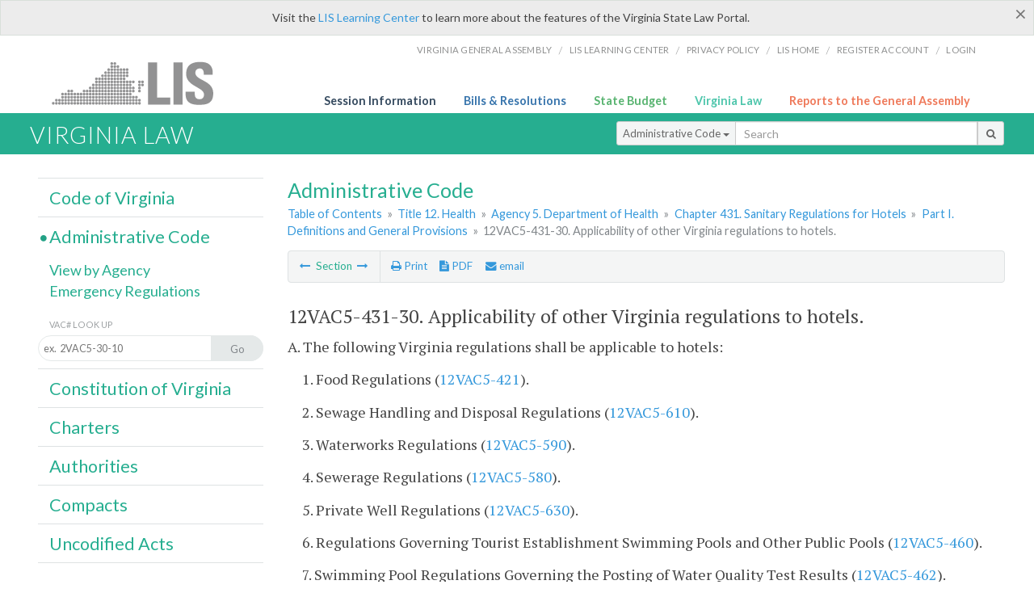

--- FILE ---
content_type: text/html; charset=utf-8
request_url: https://law.lis.virginia.gov/admincode/title12/agency5/chapter431/section30/
body_size: 8234
content:
    <!-- #region Login -->
    <!-- #endregion -->


<!DOCTYPE html>
<html xmlns="http://www.w3.org/1999/xhtml">
	<head id="Head1">
		<title>12VAC5-431-30. Applicability of other Virginia regulations to hotels.</title>
		<meta http-equiv="X-UA-Compatible" content="IE=edge" />
		<meta http-equiv="Content-Type" content="text/html; charset=utf-8" />
		<meta name="viewport" content="width=device-width, initial-scale=1.0" />
		
		<link rel="apple-touch-icon" href="./images/favicon-law16.png" sizes="16x16" />
		<link rel="apple-touch-icon" href="./images/favicon-law32.png" sizes="32x32" />
        <script src="/Scripts/session.js" type="text/javascript"></script>
		<link rel="stylesheet" href="/Content/base.css" type="text/css" media="all" />
		<!--[if lt IE 9 ]><link rel="stylesheet" href="./Content/720_grid.css" type="text/css" /><![endif]-->
		<link rel="stylesheet" href="/Content/720_grid.css" type="text/css" media="screen and (min-width: 720px)" />
		<link rel="stylesheet" href="/Content/986_grid.css" type="text/css" media="screen and (min-width: 986px)" />
		<link rel="stylesheet" href="/Content/1236_grid.css" media="screen and (min-width: 1236px)" />
		<link rel="stylesheet" href="/Content/font-awesome.min.css" />
		<link href='https://fonts.googleapis.com/css?family=PT+Sans+Narrow:400,700' rel='stylesheet' type='text/css' />
		<link type="text/css" rel="stylesheet" href="https://fonts.googleapis.com/css?family=PT Serif:r,i,400,700" />
		
		<link href='https://fonts.googleapis.com/css?family=Lato:400,700,300,300italic,400italic,700italic' rel='stylesheet' type='text/css' />
		<link rel="stylesheet" href="/Content/jquery.fancybox.css" type="text/css" media="all" />
		<link rel="stylesheet" href="/Content/jquery.qtip.min.css" type="text/css" media="all" />
		
    <meta name='title' content='Title 12. Health' /><meta name='VACtitle' content='Title 12. Health' /><meta name='agency' content='Agency 5. Department of Health' /><meta name='docid' content='1200504310030' /><meta name='collection' content='Virginia Administrative Code' />

		<style type="text/css">.fancybox-margin {margin-right: 0px;}</style>
        <!-- Google tag (gtag.js) -->
        <script async src="https://www.googletagmanager.com/gtag/js?id=G-F6YYKCXH17"></script>
        <script>
          window.dataLayer = window.dataLayer || [];
          function gtag(){dataLayer.push(arguments);}
          gtag('js', new Date());
          gtag('config', 'G-F6YYKCXH17');
        </script>
	</head>

<body>
    <input type="text" style="width:0;height:0;visibility:hidden;position:absolute;left:0;top:0" /> 
    <input type="password" style="width:0;height:0;visibility:hidden;position:absolute;left:0;top:0" />
    <input type="hidden" id="hidSignIn" value="0" />
    
    
    <div class="top-bar"></div>
    <header>
        <nav>
            <div class="lis-links-content full">
                <ul>
                    <li><a href="https://virginiageneralassembly.gov/">Virginia General Assembly</a> /</li>
                    <li><a href="https://help.lis.virginia.gov">LIS Learning Center</a> /</li>
                    <li><a href="https://lis.virginia.gov/privacy">Privacy Policy</a> /</li>
                    <li><a href="https://lis.virginia.gov">LIS home</a> /</li>
                    <li><a href="https://lis.virginia.gov/register-account">Register Account</a> /</li>
                    <li><a href="https://lis.virginia.gov/login">Login</a></li>
                </ul>
            </div>
        </nav>
    </header>
    <div class="grid-wrapper one-and-three halves">
        <div class="portal-title">
            <a href="https://lis.virginia.gov/">LIS</a>
        </div>
        <div class="portal-links">
            <ul>
                <li>
                    <a class="txt-blue" href="https://lis.virginia.gov">Session Information</a>
                </li>
                <li>
                    <a class="txt-dark-blue" href="https://lis.virginia.gov/bill-search">Bills & Resolutions</a>
                </li>
                <li>
                    <a class="txt-green" href="https://budget.lis.virginia.gov/default/2025/1">State Budget</a>
                </li>
                <li>
                    <a class="txt-light-green" href="https://law.lis.virginia.gov/">Virginia Law</a>
                </li>
                <li>
                    <a class="txt-orange" href="https://rga.lis.virginia.gov/">Reports to the General Assembly</a>
                </li>
            </ul>
        </div>
    </div>
        
        
        <div class="va-law">
            <div class="grid">
                <div class="row">
                    <div class="slot-0-1-2">
                        <h1><a href="https://law.lis.virginia.gov">Virginia Law</a></h1>
                    </div>
                    <div class="slot-3-4-5">
                        <div class="input-group .search-comp ">
                            <div class="input-group-btn">
                                <button type="button" id='searchType' value="Administrative_Code" class="btn btn-sm btn-default dropdown-toggle" data-toggle="dropdown">Administrative Code <span class="caret"></span></button>
                                <ul id='searchList' class="dropdown-menu" role="menu">
                                    <li class="searchBtn"><a href="#">All</a></li>
                                    <li class="searchBtn "><a href="#">Code of Virginia</a></li>
                                    <li class="searchBtn active"><a href="#">Administrative Code</a></li>
                                    <li class="searchBtn "><a href="#">Constitution</a></li>
                                    <li class="searchBtn "><a href="#">Charters</a></li>
                                    <li class="searchBtn "><a href="#">Authorities</a></li>
                                    <li class="searchBtn "><a href="#">Compacts</a></li>
                                    <li class="searchBtn "><a href="#">Uncodified Acts</a></li>
                                </ul>
                            </div>
                            <!-- /btn-group -->
                            <input type="text" id="txtSearch" class="form-control input-sm" placeholder="Search" />
                            <span class="input-group-btn">
                                <button class="btn btn-sm btn-default" id="searchBtn" type="button"><i class="fa fa-search"></i></button>
                            </span>
                        </div>
                        <!-- /input-group -->
                    </div>
                </div>
            </div>
        </div>
        
        
        <div class="grid">
            
	<!-- #region Variables -->
	<!-- #endregion -->
	<!-- #region Highlights -->
	<!-- #endregion -->
	<!-- #region Build Pages -->
	<!-- #endregion -->


<body class="flipcol  ">
	<input type="hidden" id="hidST" />
    <input type="hidden" id="hidToC" value="1" />
    <input type="hidden" id="hidID" />
	<input type="hidden" id="hidReg" value="false" />
	<input type="hidden" id="hidReport" value="0" />
	<input type="hidden" id="hidSegments" value="12/5/431/30" />
    <input type="hidden" id="hidPage" value="admincode" />
    <input type="hidden" id="vacSection" value="12VAC5-431-30" />
    <input type="hidden" id="bodyWOAnchor" value="&lt;p class=sectind&gt;A. The following Virginia regulations shall be applicable to hotels: &lt;/p&gt;&lt;p class=sectbi&gt;1. Food Regulations (12VAC5-421). &lt;/p&gt;&lt;p class=sectbi&gt;2. Sewage Handling and Disposal Regulations (12VAC5-610). &lt;/p&gt;&lt;p class=sectbi&gt;3. Waterworks Regulations (12VAC5-590). &lt;/p&gt;&lt;p class=sectbi&gt;4. Sewerage Regulations (12VAC5-580). &lt;/p&gt;&lt;p class=sectbi&gt;5. Private Well Regulations (12VAC5-630). &lt;/p&gt;&lt;p class=sectbi&gt;6. Regulations Governing Tourist Establishment Swimming Pools and Other Public Pools (12VAC5-460). &lt;/p&gt;&lt;p class=sectbi&gt;7. Swimming Pool Regulations Governing the Posting of Water Quality Test Results (12VAC5-462). &lt;/p&gt;&lt;p class=sectind&gt;B. These regulations are in addition to the requirements of the Virginia Uniform Statewide Building Code (13VAC5-61). &lt;/p&gt;" />
    <input type="hidden" id="authWOAnchor" value="&#167;&#167; 35.1-11 and 35.1-13 of the Code of Virginia." />
    <input type="hidden" id="historyWOAnchor" value="Derived from Virginia Register Volume 18, Issue 10, eff. March 1, 2002." />
	<div class="grid">
		<div class="row">
			<div class="slot-6-7-8">
				<section id="pageTitle"><h2 class='pg-title'>Administrative Code</h2></section>
				<section class="breadcrumbs" id="breadcrumbs"><p><a href='/admincode/'>Table of Contents</a></span> &raquo; <a href='/admincode/title12/'>Title 12. Health</a> &raquo; <a href='/admincode/title12/agency5/'>Agency 5. Department of Health</a> &raquo; <a href='/admincode/title12/agency5/chapter431/'>Chapter 431. Sanitary Regulations for Hotels</a> &raquo; <a href='/admincode/title12/agency5/chapter431/'>Part I. Definitions and General Provisions</a> &raquo; <span class='breadcrumb-inactive'>12VAC5-431-30. Applicability of other Virginia regulations to hotels.</span></p></section>
				<section class="content-header-menu" id="menucontainer">
					<nav class="content-header-menu-left"><ul><li><a title='Section Purpose of regulations' href='/admincode/title12/agency5/chapter431/section20/''><i class='fa fa-long-arrow-left'></i></a> Section <a title='Section Administration of regulations' href='/admincode/title12/agency5/chapter431/section40/''><i class='fa fa-long-arrow-right'></i></a></li></ul></nav>
					<a href="#" class="scroll_top "><i class="fa fa-arrow-up"></i></a>
					<nav class="content-header-menu-middle"><ul><li><span id='printNorm'><a title='Print page' id='print' href=''><i class='fa fa-print'></i> Print</a></span></li><li><a id='A3' data-section='admincode/12/5/431/30' title='Download PDF' href='#'><i class='fa fa-file-text'></i> PDF</a></li><li><a class='fancybox fancybox.iframe' href='/emailForm'><i class='fa fa-envelope'></i> email</a></li></ul></nav>
							<nav class="content-header-menu-right"></nav>

				</section>
				<p class="sidenote alert rptCheckbox"><strong>Creating a Report:</strong> Check the sections you'd like to appear in the report, then use the "Create Report" button at the bottom of the page to generate your report. Once the report is generated you'll then have the option to download it as a pdf, print or email the report.</p>
				<div id="admin_code" class="content">
					<div id="printStuff"><div id='printHeader'>Virginia Administrative Code<br/>Title 12. Health<br/>Agency 5. Department of Health<br/>Chapter 431. Sanitary Regulations for Hotels</div><div id='printDate'>1/15/2026</div></div>
					<!--googleon: index-->
					<article id='admincode' class="content"><h2>12VAC5-431-30. Applicability of other Virginia regulations to hotels.</h2><section id='edit4514' class='body' data-table='VACSections' data-field='sectionDocument'><p class=sectind>A. The following Virginia regulations shall be applicable to hotels: </p>
<p class=sectbi>1. Food Regulations (<a href='/admincode/title12/agency5/chapter421/'>12VAC5-421</a>). </p>
<p class=sectbi>2. Sewage Handling and Disposal Regulations (<a href='/admincode/title12/agency5/chapter610/'>12VAC5-610</a>). </p>
<p class=sectbi>3. Waterworks Regulations (<a href='/admincode/title12/agency5/chapter590/'>12VAC5-590</a>). </p>
<p class=sectbi>4. Sewerage Regulations (<a href='/admincode/title12/agency5/chapter580/'>12VAC5-580</a>). </p>
<p class=sectbi>5. Private Well Regulations (<a href='/admincode/title12/agency5/chapter630/'>12VAC5-630</a>). </p>
<p class=sectbi>6. Regulations Governing Tourist Establishment Swimming Pools and Other Public Pools (<a href='/admincode/title12/agency5/chapter460/'>12VAC5-460</a>). </p>
<p class=sectbi>7. Swimming Pool Regulations Governing the Posting of Water Quality Test Results (<a href='/admincode/title12/agency5/chapter462/'>12VAC5-462</a>). </p>
<p class=sectind>B. These regulations are in addition to the requirements of the Virginia Uniform Statewide Building Code (<a href='/admincode/title13/agency5/chapter61/'>13VAC5-61</a>). </p></section><p class='auth'>Statutory Authority</p><p id='edit4124' class='body auth' data-table='VACAuthoritiesHistoricalNotes' data-field='authority'>&sect;&sect; <a href='/vacode/35.1-11/'>35.1-11</a> and <a href='/vacode/35.1-13/'>35.1-13</a> of the Code of Virginia.</p><p class='history'>Historical Notes</p><p id='edit4124' class='body history' data-table='VACAuthoritiesHistoricalNotes' data-field='historicalNotes'>Derived from Virginia Register <a href='http://register.dls.virginia.gov/vol18/iss10/v18i10.pdf'>Volume 18, Issue 10</a>, eff. March 1, 2002.</p><p></p></article>
					<!--googleoff: index-->
					<p id="sidenote1" class="sidenote">Website addresses provided in the Virginia Administrative Code to documents incorporated by reference are for the reader's convenience only, may not necessarily be active or current, and should not be relied upon. To ensure the information incorporated by reference is accurate, the reader is encouraged to use the source document described in the regulation.</p>
					<p id="sidenote2" class="sidenote">As a service to the public, the Virginia Administrative Code is provided online by the Virginia General Assembly. We are unable to answer legal questions or respond to requests for legal advice, including application of law to specific fact. To understand and protect your legal rights, you should consult an attorney.</p>
				</div>
						<nav class="content-footer-menu"><ul><li><a title='Section Purpose of regulations' href='/admincode/title12/agency5/chapter431/section20/''><i class='fa fa-long-arrow-left'></i></a> Section <a title='Section Administration of regulations' href='/admincode/title12/agency5/chapter431/section40/''><i class='fa fa-long-arrow-right'></i></a></li></ul></nav>

			</div>
			<div class="slot-9">
				<nav id="section-menu">
					<ul class="section-header-menu">
						<li>
							<h3><a href="/vacode">Code of Virginia</a></h3>
						</li>
						<li class="selected">
							<h3><a href="/admincode">Administrative Code</a></h3>
						</li>
						<ul class="section-sub-menu">
							<li><a href="/admincodeagencylist">View by Agency</a></li>
							<li><a href="http://register.dls.virginia.gov/emergency_regs.shtml">Emergency Regulations</a></li>
						</ul>
						<ul class="section-sub-menu">
							<li><span class="form-title">VAC# Look Up</span></li>
							<li id='search-box'>
								<div action='/search' id='search-form' method='get' target='_top'>
									<input id='search-text' name='q' placeholder='ex.  2VAC5-30-10' type='text' />
									<button id='search-button' type='submit'><span>Go</span></button>
								</div>
							</li>
						</ul>
						<li>
							<h3><a href="/constitution">Constitution of Virginia</a></h3>
						</li>
						<li>
							<h3><a href="/charters">Charters</a></h3>
						</li>
						<li>
							<h3><a href="/authorities">Authorities</a></h3>
						</li>
						<li>
							<h3><a href="/compacts">Compacts</a></h3>
						</li>
						<li>
							<h3><a href="/uncodifiedacts">Uncodified Acts</a></h3>
						</li>
					</ul>
				</nav>
			</div>
		</div>
	</div>
    <script type="text/javascript">var siteurl = 'https://law.lis.virginia.gov';</script>
	<script src="/Scripts/jquery.min.js" type="text/javascript"></script>
	
	<script src="/Scripts/responsive.js" type="text/javascript"></script>
	<script src="/Scripts/modernizer.js" type="text/javascript" charset="utf-8"></script>
	<script src="/Scripts/bootstrap.min.js" type="text/javascript" charset="utf-8"></script>
	<script src="/Scripts/jquery.fancybox.js" type="text/javascript" charset="utf-8"></script>
	<script src="/Scripts/fancybox/jquery.easing-1.3.pack.js" type="text/javascript"></script>
	<script src="/Scripts/fancybox/jquery.mousewheel-3.0.4.pack.js" type="text/javascript"></script>
	<script src="/Scripts/printThisCoV.js" type="text/javascript"></script>
    <script src="/Scripts/jquery.cookie.js" type="text/javascript"></script>
	<script src="/Scripts/search.js" type="text/javascript"></script>
    <script src="/Scripts/searchAdmin.js" type="text/javascript"></script>
    <script src="/Scripts/isFontFaceSupported.js" type="text/javascript"></script>
	<script src="/Scripts/jquery.qtip.js" type="text/javascript"></script>
    
	<link rel="stylesheet" href="/Content/msgBoxLight.css" />
	<script src="/Scripts/jquery.msgBox.js" type="text/javascript" charset="utf-8"></script>
    <script src="/Scripts/tinymce/tinymce.min.js" type="text/javascript" charset="utf-8"></script>
	<script src="/Scripts/edit.js" type="text/javascript"></script>
    <script src="/Scripts/AdminInit.js" type="text/javascript"></script>
    
    <script src="/Scripts/report.js" type="text/javascript"></script>
    <script src="/Scripts/default.js" type="text/javascript"></script>
	<script src="/Scripts/pdf.js" type="text/javascript"></script>
	<script type="text/javascript">
		    $('document').ready(function () {
		        $('#print').click(function () {
		            $("#admin_code").printThis();
		            return (false);
		        });

		        var val = parseInt($.browser.version);
		        if ($.browser.msie || (val > 7 && val <= 11)) {
		            //stuff here (like adding an IE10 class to the body or html tag
		            $(".input-sm").css("margin-top", "1px");
		        }

		        $('a.fancybox').fancybox({
		            type: "iframe",
		            'width': 650,
		            'height': 520
		        });

		        $("a.single_image").fancybox({
		            type: "iframe",
		            'width': 650,
		            'height': 720
		        });

		        $('.fancybox').attr('href', "/emailForm?parent=admincode/" + $('#hidSegments').val());

		        $('.hdr-read-text a').fancybox({
		            type: "iframe",
		            'width': 650,
		            'height': 701,
		            'autoDimensions': false,
		            'autoSize': false,
		            afterClose: function (event, ui) {
		                //parent.document.getElementById("hidBiP").value = "false";
		                parent.$("#hidReg").val("false");
		            }
		        });

		        var _hidVal = $('#hidReg').val();
		        if (_hidVal == 'true') {
		            $('.hdr-read-text a').click();
		        }

		        $('p.hdr-read-text a').qtip({
		            content: 'Emergency and Emergency/NORA Regulations',
		            style: {
		                textAlign: 'center',
		                tip: true,
		                classes: 'qtip-rounded qtip-shadow',
		            },
		            position: {
		                my: 'top center',
		                at: 'bottom center'
		            }
		        });

		    });

		    function PrintPreview() {
		        printWindow = window.open("", "", "location=1,status=1,scrollbars=1,width=650,height=600");
		        printWindow.document.write('<!DOCTYPE html><html><head>');
		        //printWindow.document.write('<link rel="stylesheet" href="./css/base.css" type="text/css" media="all" />');
		        printWindow.document.write('<style type="text/css">@media print{.no-print, .no-print *{display: none !important;}h6{display:none !important;}#printPages{display:none !important;}}#printDate {display:none !important;}</style>');
		        printWindow.document.write('<style type="text/css">#printHeader{display:block;font-size:1em;line-height:1.3em;text-align:left;margin-bottom:.8em;}</style>');

		        printWindow.document.write('<style type="text/css">body{color:#444;font-family:"PT Serif",Georgia,serif;line-height:1.3em;font-size: .95em;}h2{margin:0 0 .1em 0;font-weight:normal;line-height:1.2em;font-size:1.4em;letter-spacing:.01em;padding:0 .35em 0 0.25em;}');
		        printWindow.document.write('.hdr-read-text,.read-text,.rptCheckbox{display:none;}ul .outline{margin-bottom:1em;}ul{list-style:none;}.outline ul{margin-left:1em;}a, a:link{color:#1a73ae;text-decoration:none;}');
		        printWindow.document.write('b{margin:0;padding:0;border:0;font-size:100%;vertical-align:baseline;}.number-descrip-list{line-height:1.55em;margin-bottom:1em;height:auto;}');
		        printWindow.document.write('.number-descrip-list dt {clear: left;float: left;display: table-cell;font-weight: bold;width: 6.75em;}.number-descrip-list dd {padding-bottom: .125em;display: table-cell;}');
		        printWindow.document.write('.number-descrip-list-outline{margin-left:1em;line-height:1.55em;}.number-descrip-list-outline dt{width:7em;font-weight:bold;}');
		        printWindow.document.write('.number-descrip-list-outline dd{display:table-cell;padding-bottom:0;}</style>');

		        printWindow.document.write('<style type="text/css">h6 {font-family: "Lato", Helvetica, Arial, sans-serif;font-size: 14px;border-bottom: 1px solid #ddd;padding-bottom: 15px;}');
		        printWindow.document.write('table{border-collapse: collapse;border-spacing: 0;margin-bottom: 15px;}.printButtons {width: 100%;text-align: right;position: absolute;right: 10px;top: 28px;}</style>');
		        printWindow.document.write('<style>#printPages{position:absolute;left: 120px;top: 30px;}.hiddenTable {display: none !important;}</style>');

		        printWindow.document.write('</head><body>');
		        printWindow.document.write('<h6>Print Preview</h6><span id="printPages"></span>')
		        printWindow.document.write('<div class="printButtons">');

		        //Print and cancel button
		        printWindow.document.write('<input type="button" id="btnPrint" value="Print" class="no-print" onclick="window.print();window.onfocus=function(){window.close();}" />');
		        printWindow.document.write('<input type="button" id="btnCancel" value="Cancel" class="no-print" onclick="window.close()" />');

		        printWindow.document.write('</div>');

		        //You can include any data this way.
		        var _page = '<div id="admincode" class="admincode">' + $('#admincode').html() + '</div>';
		        printWindow.document.write(_page);
		        printWindow.document.write('<scr' + 'ipt type="text/javascript">var divHeight;var obj = document.getElementById("admincode");if(obj.offsetHeight){divHeight=obj.offsetHeight;}else if(obj.style.pixelHeight){divHeight=obj.style.pixelHeight;}document.getElementById("printPages").innerHTML="Approximate Number of Pages: " + Math.ceil(divHeight / 850);</sc' + 'ript>');
		        printWindow.document.write('</body></html>');
		        printWindow.document.close();
		        printWindow.focus();
		    }
	</script>
	<!-- HTML5 shim and Respond.js IE8 support of HTML5 elements and media queries -->

</body>
        </div>
        
        
        <div class="footer">
            <nav class="footer-links" style="line-height: 1.4;">
                <div class="container-fluid">
                    <div class="row">
                        <div id='generic_login_div' style="display:none;z-index:9999;padding:10px;" class="corners dropshadow">
                            <h3>Sign In</h3>
                            <div class='form-row'>
                                <label id='lblusername' for='username'>Username:&nbsp; </label>
                                <input type='text' class="user" name='username' placeholder="Username" id='username' />
                                <label id="userError"></label>
                            </div>
                            <div class='form-row'>
                                <label id='lblpassword' for='password'>Password:&nbsp; </label>
                                <input type='password' class="pass" name='password' placeholder="Password" id='password' />
                                <label id="passError"></label>
                            </div>
                            <div class='submit-row'>
                                <input type='button' id="btnLogin" class="button" value='Login' />
                                <a onclick='hideLogin()' class="hover">Cancel</a>
                            </div>
                        </div>
                        <div id="dialog-modal" style="display:none;"></div>
                        <span class="col-xs-12 text-center">
                            <ul>
                                <li><a href="https://lis.virginia.gov">LIS Home</a></li>
                                <li><a id="aLIAB" href="https://lis.virginia.gov/register-account">Lobbyist-in-a-Box</a></li>
                                
                            </ul>
                            <p>
                                © Copyright Commonwealth of Virginia,
                                <script>document.write(new Date().getFullYear())</script>. All rights reserved. Site developed by the <a href="http://dlas.virginia.gov">Division of Legislative Automated Systems (DLAS)</a>.
                                <a href="" id="signin" onclick="showLogin();return false;">Sign In</a>
                                
                            </p>
                        </span>
                    </div>
                </div>
            </nav>
        </div>
        
</body>
</html>

<!--[if lt IE 10 ]><script async src="<%: FriendlyUrl.Href("~/Scripts/placeHolder.js" type="text/javascript"></script><![endif]-->
<!-- HTML5 shim and Respond.js IE8 support of HTML5 elements and media queries -->
<!--[if lt IE 9]>
<script src="~/Scripts/html5shiv.js"></script>
<script src="~/Scripts/respond.js"></script>
<![endif]-->

<script src="/Scripts/SwitchMode.js" type="text/javascript"></script>